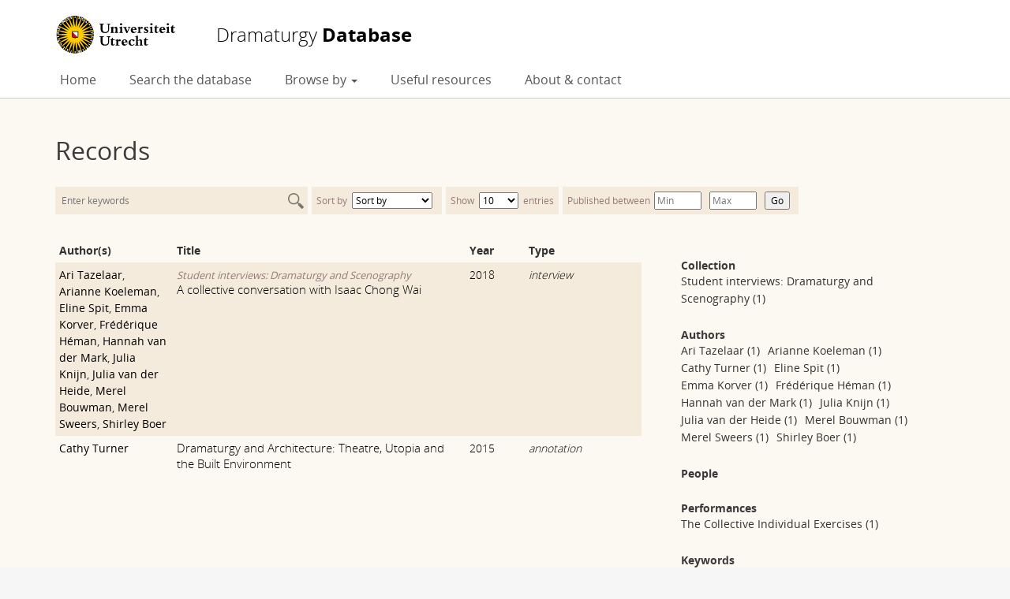

--- FILE ---
content_type: text/html; charset=UTF-8
request_url: https://dramaturgydatabase.hum.uu.nl/record/?fwp_per_page=10&fwp_keywords=public-space
body_size: 9227
content:
<!DOCTYPE html>
<!--[if lt IE 7]><html lang="en-GB" class="no-js lt-ie9 lt-ie8 lt-ie7"> <![endif]-->
<!--[if (IE 7)&!(IEMobile)]><html lang="en-GB" class="no-js lt-ie9 lt-ie8"><![endif]-->
<!--[if (IE 8)&!(IEMobile)]><html lang="en-GB" class="no-js lt-ie9"><![endif]-->
<!--[if gt IE 8]><!--> <html lang="en-GB" class="no-js"><!--<![endif]-->
<head>
<meta charset="UTF-8">
<title>Records | Dramaturgy Database</title>

<base href="">

<meta name="HandheldFriendly" content="True">
<meta name="MobileOptimized" content="320">
<meta name="viewport" content="width=device-width, initial-scale=1"/>




<link rel="apple-touch-icon" href="https://dramaturgydatabase.hum.uu.nl/wp-content/themes/UU2014/images/apple-icon-touch.png">
<link rel="icon" href="https://dramaturgydatabase.hum.uu.nl/wp-content/themes/UU2014/images/favicon.ico">

<!--[if IE]><link rel="shortcut icon" href="https://dramaturgydatabase.hum.uu.nl/wp-content/themes/UU2014/images/favicon.ico">
<![endif]-->




<meta name="msapplication-TileColor" content="#ffcd00">
<meta name="msapplication-TileImage" content="https://dramaturgydatabase.hum.uu.nl/wp-content/themes/UU2014/images/win8-tile-icon.png">

<link rel="profile" href="https://gmpg.org/xfn/11">
<link rel="pingback" href="https://dramaturgydatabase.hum.uu.nl/xmlrpc.php">

<!-- Open Graph Meta Tags for Facebook and LinkedIn Sharing !-->
<meta property="og:title" content="A collective conversation with Isaac Chong Wai"/>
<meta property="og:description" content="Isaac Chong Wai is an artist from Hong Kong. In 2016 he graduated from the MFA in Public Art and New Artistic Strategies at the Bauhaus University in Weimar. Nowadays he is based in Berlin. In his art practice he works with diverse media like live performance, installations, public art, video, photography and multimedia. A recurring theme in his work is the relationship between collectivity and individualism. He received several prizes and scholarships for his work, among which the Burger Collection “Artist Scholarship Program” in 2016. After being on show in other big cities around the world, his project The Collective Individual Exercises was part of the 2018 edition of SPRING Performing Arts Festival in Utrecht. The interview focuses on this project in particular, and the context(s) for making this work. " />
<meta property="og:url" content="https://dramaturgydatabase.hum.uu.nl/record/a-collective-conversation-with-isaac-chong-wai/" />
<meta property="og:image" content="https://dramaturgydatabase-oud.sites.uu.nl/wp-content/uploads/sites/366/2019/06/cropped-170706_ofsee_selectie-1.jpg" />
<meta property="og:type" content="website" />
<meta property="og:site_name" content="Dramaturgy Database" />
<!-- End Open Graph Meta Tags !-->
<meta name="theme-color" content="#fcf8f2"/>


<meta name='robots' content='max-image-preview:large' />
<script type="text/javascript">
/* <![CDATA[ */
window.koko_analytics = {"url":"https:\/\/dramaturgydatabase.hum.uu.nl\/wp-admin\/admin-ajax.php?action=koko_analytics_collect","site_url":"https:\/\/dramaturgydatabase.hum.uu.nl","post_id":0,"path":"\/record\/","method":"cookie","use_cookie":true};
/* ]]> */
</script>
<link rel="alternate" type="application/rss+xml" title="Dramaturgy Database &raquo; Feed" href="https://dramaturgydatabase.hum.uu.nl/feed/" />
<link rel="alternate" type="application/rss+xml" title="Dramaturgy Database &raquo; Comments Feed" href="https://dramaturgydatabase.hum.uu.nl/comments/feed/" />
<link rel="alternate" type="application/rss+xml" title="Dramaturgy Database &raquo; Records Feed" href="https://dramaturgydatabase.hum.uu.nl/record/feed/" />
<link rel='stylesheet' id='formidable-css' href='https://dramaturgydatabase.hum.uu.nl/wp-admin/admin-ajax.php?action=frmpro_css' type='text/css' media='all' />
<link rel='stylesheet' id='wp-block-library-css' href='https://dramaturgydatabase.hum.uu.nl/wp-includes/css/dist/block-library/style.min.css' type='text/css' media='all' />
<link rel='stylesheet' id='agenda-query-css' href='https://dramaturgydatabase.hum.uu.nl/wp-content/plugins/uu-blocks//build/uu-agenda-query.css' type='text/css' media='all' />
<link rel='stylesheet' id='agenda-query-past-css' href='https://dramaturgydatabase.hum.uu.nl/wp-content/plugins/uu-blocks//build/uu-agenda-query-past.css' type='text/css' media='all' />
<style id='classic-theme-styles-inline-css' type='text/css'>
/*! This file is auto-generated */
.wp-block-button__link{color:#fff;background-color:#32373c;border-radius:9999px;box-shadow:none;text-decoration:none;padding:calc(.667em + 2px) calc(1.333em + 2px);font-size:1.125em}.wp-block-file__button{background:#32373c;color:#fff;text-decoration:none}
</style>
<style id='global-styles-inline-css' type='text/css'>
body{--wp--preset--color--black: #000000;--wp--preset--color--cyan-bluish-gray: #abb8c3;--wp--preset--color--white: #ffffff;--wp--preset--color--pale-pink: #f78da7;--wp--preset--color--vivid-red: #cf2e2e;--wp--preset--color--luminous-vivid-orange: #ff6900;--wp--preset--color--luminous-vivid-amber: #fcb900;--wp--preset--color--light-green-cyan: #7bdcb5;--wp--preset--color--vivid-green-cyan: #00d084;--wp--preset--color--pale-cyan-blue: #8ed1fc;--wp--preset--color--vivid-cyan-blue: #0693e3;--wp--preset--color--vivid-purple: #9b51e0;--wp--preset--gradient--vivid-cyan-blue-to-vivid-purple: linear-gradient(135deg,rgba(6,147,227,1) 0%,rgb(155,81,224) 100%);--wp--preset--gradient--light-green-cyan-to-vivid-green-cyan: linear-gradient(135deg,rgb(122,220,180) 0%,rgb(0,208,130) 100%);--wp--preset--gradient--luminous-vivid-amber-to-luminous-vivid-orange: linear-gradient(135deg,rgba(252,185,0,1) 0%,rgba(255,105,0,1) 100%);--wp--preset--gradient--luminous-vivid-orange-to-vivid-red: linear-gradient(135deg,rgba(255,105,0,1) 0%,rgb(207,46,46) 100%);--wp--preset--gradient--very-light-gray-to-cyan-bluish-gray: linear-gradient(135deg,rgb(238,238,238) 0%,rgb(169,184,195) 100%);--wp--preset--gradient--cool-to-warm-spectrum: linear-gradient(135deg,rgb(74,234,220) 0%,rgb(151,120,209) 20%,rgb(207,42,186) 40%,rgb(238,44,130) 60%,rgb(251,105,98) 80%,rgb(254,248,76) 100%);--wp--preset--gradient--blush-light-purple: linear-gradient(135deg,rgb(255,206,236) 0%,rgb(152,150,240) 100%);--wp--preset--gradient--blush-bordeaux: linear-gradient(135deg,rgb(254,205,165) 0%,rgb(254,45,45) 50%,rgb(107,0,62) 100%);--wp--preset--gradient--luminous-dusk: linear-gradient(135deg,rgb(255,203,112) 0%,rgb(199,81,192) 50%,rgb(65,88,208) 100%);--wp--preset--gradient--pale-ocean: linear-gradient(135deg,rgb(255,245,203) 0%,rgb(182,227,212) 50%,rgb(51,167,181) 100%);--wp--preset--gradient--electric-grass: linear-gradient(135deg,rgb(202,248,128) 0%,rgb(113,206,126) 100%);--wp--preset--gradient--midnight: linear-gradient(135deg,rgb(2,3,129) 0%,rgb(40,116,252) 100%);--wp--preset--font-size--small: 13px;--wp--preset--font-size--medium: 20px;--wp--preset--font-size--large: 36px;--wp--preset--font-size--x-large: 42px;--wp--preset--spacing--20: 0.44rem;--wp--preset--spacing--30: 0.67rem;--wp--preset--spacing--40: 1rem;--wp--preset--spacing--50: 1.5rem;--wp--preset--spacing--60: 2.25rem;--wp--preset--spacing--70: 3.38rem;--wp--preset--spacing--80: 5.06rem;--wp--preset--shadow--natural: 6px 6px 9px rgba(0, 0, 0, 0.2);--wp--preset--shadow--deep: 12px 12px 50px rgba(0, 0, 0, 0.4);--wp--preset--shadow--sharp: 6px 6px 0px rgba(0, 0, 0, 0.2);--wp--preset--shadow--outlined: 6px 6px 0px -3px rgba(255, 255, 255, 1), 6px 6px rgba(0, 0, 0, 1);--wp--preset--shadow--crisp: 6px 6px 0px rgba(0, 0, 0, 1);}:where(.is-layout-flex){gap: 0.5em;}:where(.is-layout-grid){gap: 0.5em;}body .is-layout-flex{display: flex;}body .is-layout-flex{flex-wrap: wrap;align-items: center;}body .is-layout-flex > *{margin: 0;}body .is-layout-grid{display: grid;}body .is-layout-grid > *{margin: 0;}:where(.wp-block-columns.is-layout-flex){gap: 2em;}:where(.wp-block-columns.is-layout-grid){gap: 2em;}:where(.wp-block-post-template.is-layout-flex){gap: 1.25em;}:where(.wp-block-post-template.is-layout-grid){gap: 1.25em;}.has-black-color{color: var(--wp--preset--color--black) !important;}.has-cyan-bluish-gray-color{color: var(--wp--preset--color--cyan-bluish-gray) !important;}.has-white-color{color: var(--wp--preset--color--white) !important;}.has-pale-pink-color{color: var(--wp--preset--color--pale-pink) !important;}.has-vivid-red-color{color: var(--wp--preset--color--vivid-red) !important;}.has-luminous-vivid-orange-color{color: var(--wp--preset--color--luminous-vivid-orange) !important;}.has-luminous-vivid-amber-color{color: var(--wp--preset--color--luminous-vivid-amber) !important;}.has-light-green-cyan-color{color: var(--wp--preset--color--light-green-cyan) !important;}.has-vivid-green-cyan-color{color: var(--wp--preset--color--vivid-green-cyan) !important;}.has-pale-cyan-blue-color{color: var(--wp--preset--color--pale-cyan-blue) !important;}.has-vivid-cyan-blue-color{color: var(--wp--preset--color--vivid-cyan-blue) !important;}.has-vivid-purple-color{color: var(--wp--preset--color--vivid-purple) !important;}.has-black-background-color{background-color: var(--wp--preset--color--black) !important;}.has-cyan-bluish-gray-background-color{background-color: var(--wp--preset--color--cyan-bluish-gray) !important;}.has-white-background-color{background-color: var(--wp--preset--color--white) !important;}.has-pale-pink-background-color{background-color: var(--wp--preset--color--pale-pink) !important;}.has-vivid-red-background-color{background-color: var(--wp--preset--color--vivid-red) !important;}.has-luminous-vivid-orange-background-color{background-color: var(--wp--preset--color--luminous-vivid-orange) !important;}.has-luminous-vivid-amber-background-color{background-color: var(--wp--preset--color--luminous-vivid-amber) !important;}.has-light-green-cyan-background-color{background-color: var(--wp--preset--color--light-green-cyan) !important;}.has-vivid-green-cyan-background-color{background-color: var(--wp--preset--color--vivid-green-cyan) !important;}.has-pale-cyan-blue-background-color{background-color: var(--wp--preset--color--pale-cyan-blue) !important;}.has-vivid-cyan-blue-background-color{background-color: var(--wp--preset--color--vivid-cyan-blue) !important;}.has-vivid-purple-background-color{background-color: var(--wp--preset--color--vivid-purple) !important;}.has-black-border-color{border-color: var(--wp--preset--color--black) !important;}.has-cyan-bluish-gray-border-color{border-color: var(--wp--preset--color--cyan-bluish-gray) !important;}.has-white-border-color{border-color: var(--wp--preset--color--white) !important;}.has-pale-pink-border-color{border-color: var(--wp--preset--color--pale-pink) !important;}.has-vivid-red-border-color{border-color: var(--wp--preset--color--vivid-red) !important;}.has-luminous-vivid-orange-border-color{border-color: var(--wp--preset--color--luminous-vivid-orange) !important;}.has-luminous-vivid-amber-border-color{border-color: var(--wp--preset--color--luminous-vivid-amber) !important;}.has-light-green-cyan-border-color{border-color: var(--wp--preset--color--light-green-cyan) !important;}.has-vivid-green-cyan-border-color{border-color: var(--wp--preset--color--vivid-green-cyan) !important;}.has-pale-cyan-blue-border-color{border-color: var(--wp--preset--color--pale-cyan-blue) !important;}.has-vivid-cyan-blue-border-color{border-color: var(--wp--preset--color--vivid-cyan-blue) !important;}.has-vivid-purple-border-color{border-color: var(--wp--preset--color--vivid-purple) !important;}.has-vivid-cyan-blue-to-vivid-purple-gradient-background{background: var(--wp--preset--gradient--vivid-cyan-blue-to-vivid-purple) !important;}.has-light-green-cyan-to-vivid-green-cyan-gradient-background{background: var(--wp--preset--gradient--light-green-cyan-to-vivid-green-cyan) !important;}.has-luminous-vivid-amber-to-luminous-vivid-orange-gradient-background{background: var(--wp--preset--gradient--luminous-vivid-amber-to-luminous-vivid-orange) !important;}.has-luminous-vivid-orange-to-vivid-red-gradient-background{background: var(--wp--preset--gradient--luminous-vivid-orange-to-vivid-red) !important;}.has-very-light-gray-to-cyan-bluish-gray-gradient-background{background: var(--wp--preset--gradient--very-light-gray-to-cyan-bluish-gray) !important;}.has-cool-to-warm-spectrum-gradient-background{background: var(--wp--preset--gradient--cool-to-warm-spectrum) !important;}.has-blush-light-purple-gradient-background{background: var(--wp--preset--gradient--blush-light-purple) !important;}.has-blush-bordeaux-gradient-background{background: var(--wp--preset--gradient--blush-bordeaux) !important;}.has-luminous-dusk-gradient-background{background: var(--wp--preset--gradient--luminous-dusk) !important;}.has-pale-ocean-gradient-background{background: var(--wp--preset--gradient--pale-ocean) !important;}.has-electric-grass-gradient-background{background: var(--wp--preset--gradient--electric-grass) !important;}.has-midnight-gradient-background{background: var(--wp--preset--gradient--midnight) !important;}.has-small-font-size{font-size: var(--wp--preset--font-size--small) !important;}.has-medium-font-size{font-size: var(--wp--preset--font-size--medium) !important;}.has-large-font-size{font-size: var(--wp--preset--font-size--large) !important;}.has-x-large-font-size{font-size: var(--wp--preset--font-size--x-large) !important;}
.wp-block-navigation a:where(:not(.wp-element-button)){color: inherit;}
:where(.wp-block-post-template.is-layout-flex){gap: 1.25em;}:where(.wp-block-post-template.is-layout-grid){gap: 1.25em;}
:where(.wp-block-columns.is-layout-flex){gap: 2em;}:where(.wp-block-columns.is-layout-grid){gap: 2em;}
.wp-block-pullquote{font-size: 1.5em;line-height: 1.6;}
</style>
<link rel='stylesheet' id='frontend-login-css-css' href='https://dramaturgydatabase.hum.uu.nl/wp-content/plugins/uu-global-functions/assets/css/frontend-login.css' type='text/css' media='all' />
<link rel='stylesheet' id='uu-shortcodes-styles-css' href='https://dramaturgydatabase.hum.uu.nl/wp-content/plugins/uu-shortcodes/css/uu-shortcodes.css' type='text/css' media='all' />
<link rel='stylesheet' id='dashicons-css' href='https://dramaturgydatabase.hum.uu.nl/wp-includes/css/dashicons.min.css' type='text/css' media='all' />
<link rel='stylesheet' id='uu2014-stylesheet-css' href='https://dramaturgydatabase.hum.uu.nl/wp-content/themes/UU2014/css/style.css' type='text/css' media='screen' />
<link rel='stylesheet' id='theaterdramaturgiebank-css' href='https://dramaturgydatabase.hum.uu.nl/wp-content/themes/theaterdramaturgiebank/css/style.css' type='text/css' media='all' />
<link rel='stylesheet' id='uu2014-print-stylesheet-css' href='https://dramaturgydatabase.hum.uu.nl/wp-content/themes/UU2014/css/print.css' type='text/css' media='print' />
<!--[if lt IE 9]>
<link rel='stylesheet' id='uu2014-ie-only-css' href='https://dramaturgydatabase.hum.uu.nl/wp-content/themes/theaterdramaturgiebank/css/ie.css' type='text/css' media='all' />
<![endif]-->
<link rel='stylesheet' id='custom-style-css' href='https://dramaturgydatabase.hum.uu.nl/wp-content/themes/UU2014/css/custom.css' type='text/css' media='all' />
<script type="text/javascript" src="https://dramaturgydatabase.hum.uu.nl/wp-content/plugins/uu-global-functions/assets/js/frontend-login.js" id="frontend-login-js-js"></script>
<script type="text/javascript" src="https://dramaturgydatabase.hum.uu.nl/wp-includes/js/jquery/jquery.min.js" id="jquery-core-js"></script>
<script type="text/javascript" src="https://dramaturgydatabase.hum.uu.nl/wp-includes/js/jquery/jquery-migrate.min.js" id="jquery-migrate-js"></script>
<script type="text/javascript" src="https://dramaturgydatabase.hum.uu.nl/wp-content/themes/UU2014/js/modernizr.min.js" id="uu2014-modernizr-js"></script>
<script type="text/javascript" src="https://dramaturgydatabase.hum.uu.nl/wp-content/themes/UU2014/js/respond.min.js" id="uu2014-respondjs-js"></script>
<link rel="https://api.w.org/" href="https://dramaturgydatabase.hum.uu.nl/wp-json/" /><script>document.documentElement.className += " js";</script>
	<style type="text/css">#banner {
			background-image: url(https://dramaturgydatabase-oud.sites.uu.nl/wp-content/uploads/sites/366/2019/06/cropped-170706_ofsee_selectie-1.jpg);
			/*-ms-behavior: url(https://dramaturgydatabase.hum.uu.nl/wp-content/themes/UU2014/includes/backgroundsize.min.htc);*/
		}</style>
</head>

<body data-rsssl=1 class="archive post-type-archive post-type-archive-record" data-spy="scroll" data-target="#sidebarnav">
     
	<div id="page">
		
<div id="brandbar" class="affix-top">
	<div class="container-fluid">

		

			<div class="logodiv">
				


			

							<a href="
									http://www.uu.nl									"><img src="https://dramaturgydatabase.hum.uu.nl/wp-content/themes/UU2014/images/uu-logo.svg" alt="Logo Utrecht University" /></a>
								
				

							<div class="visible-print-block">	
								<h1>Dramaturgy Database</h1>
							</div>	
			</div>

			<div class="blog-name">
				<h1>
					<a href="https://dramaturgydatabase.hum.uu.nl/" rel="home" title="Dramaturgy Database">
						Dramaturgy Database					</a>
				</h1>
			</div>
			<div class="hamburger">
				<button type="button" class="navbar-toggle hidden-print" data-toggle="collapse" data-target="#main-menu-collapse">
	                    <span class="sr-only">Navigation</span>
	                    <span class="icon-bar"></span>
	                    <span class="icon-bar"></span>
	                    <span class="icon-bar"></span>
	            </button>
	        </div>
	</div>
</div>
 
		<a class="skip-link sr-only" href="#content">Skip to content</a>


     
    <nav id="#access" class="navbar navbar-default navbar-inverse">
        <!-- Brand and toggle get grouped for better mobile display -->
        <div class="container-fluid">
            <div class="navbar-header">
                
            </div>
        <div id="main-menu-collapse" class="collapse navbar-collapse"><ul id="menu-main" class="nav navbar-nav"><li id="menu-item-1588" class="first-item menu-item menu-item-type-custom menu-item-object-custom menu-item-1588"><a title="Home" href="/">Home</a></li>
<li id="menu-item-17683" class="menu-item menu-item-type-custom menu-item-object-custom menu-item-17683"><a title="Search the database" href="/record/">Search the database</a></li>
<li id="menu-item-17946" class="menu-item menu-item-type-custom menu-item-object-custom menu-item-has-children menu-item-17946 dropdown"><a title="Browse by" href="#" data-toggle="dropdown" class="dropdown-toggle" aria-haspopup="true">Browse by <span class="caret"></span></a>
<ul role="menu" class=" dropdown-menu">
	<li id="menu-item-17944" class="menu-item menu-item-type-post_type menu-item-object-page menu-item-17944"><a title="Collections" href="https://dramaturgydatabase.hum.uu.nl/collections/">Collections</a></li>
	<li id="menu-item-17948" class="menu-item menu-item-type-post_type menu-item-object-page menu-item-17948"><a title="Keywords" href="https://dramaturgydatabase.hum.uu.nl/keywords/">Keywords</a></li>
	<li id="menu-item-17947" class="menu-item menu-item-type-post_type menu-item-object-page menu-item-17947"><a title="People" href="https://dramaturgydatabase.hum.uu.nl/persons/">People</a></li>
</ul>
</li>
<li id="menu-item-18849" class="menu-item menu-item-type-post_type menu-item-object-page menu-item-18849"><a title="Useful resources" href="https://dramaturgydatabase.hum.uu.nl/useful-resources/">Useful resources</a></li>
<li id="menu-item-3751" class="last-item menu-item menu-item-type-post_type menu-item-object-page menu-item-3751"><a title="About &#038; contact" href="https://dramaturgydatabase.hum.uu.nl/contact/">About &#038; contact</a></li>
</ul></div>    	</div>
    </nav> <!-- #access .navbar -->
    

<div id="content" class="one-col">


<div id="content-wrapper" class="full-width">
	
	<div class="container-fluid">	
				
									<div class="page-title"> 
	    			
	    				<h1>
	    					
							Records						
	    				</h1>     
	    			
	    			</div> 
								</div>


		<div class="container-fluid">			
					<div class="page-content-inner">
	    				

	    			 

	
		<div class="row">

			<div class="col-sm-12">

								
				<div class="filters">
					<div class="facetwp-facet facetwp-facet-search facetwp-type-search" data-name="search" data-type="search"></div>
					<div class="sort">
						Sort by <div class="facetwp-sort"></div>					</div>
					<div class="pagination">
						Show <div class="facetwp-per-page"></div> entries
					</div>
					<div class="year">
						Published between  <div class="facetwp-facet facetwp-facet-year facetwp-type-number_range" data-name="year" data-type="number_range"></div>					</div>
				</div>
			
				<div class="facetwp-pager"></div>			
			</div>
			
			<div class="col-sm-9 col-lg-8">

				
				<div class="facetwp-template"> <!-- Allows facets to be displayed -->
					<div id="records" class="table table-striped">
						<div class="item header">
							<div class="authors">Author(s)</div>
							<div class="title">Title</div>
							<div class="year">Year</div>
							<div class="type">Type</div>
						</div>
					
							<!--fwp-loop-->
								
<div class="item nm">
	<div class="authors">
		<a href="https://dramaturgydatabase.hum.uu.nl/record_author/ari-tazelaar/" rel="tag">Ari Tazelaar</a>, <a href="https://dramaturgydatabase.hum.uu.nl/record_author/arianne-koeleman/" rel="tag">Arianne Koeleman</a>, <a href="https://dramaturgydatabase.hum.uu.nl/record_author/eline-spit/" rel="tag">Eline Spit</a>, <a href="https://dramaturgydatabase.hum.uu.nl/record_author/emma-korver/" rel="tag">Emma Korver</a>, <a href="https://dramaturgydatabase.hum.uu.nl/record_author/frederique-heman/" rel="tag">Frédérique Héman</a>, <a href="https://dramaturgydatabase.hum.uu.nl/record_author/hannah-van-der-mark/" rel="tag">Hannah van der Mark</a>, <a href="https://dramaturgydatabase.hum.uu.nl/record_author/julia-knijn/" rel="tag">Julia Knijn</a>, <a href="https://dramaturgydatabase.hum.uu.nl/record_author/julia-van-der-heide/" rel="tag">Julia van der Heide</a>, <a href="https://dramaturgydatabase.hum.uu.nl/record_author/merel-bouwman/" rel="tag">Merel Bouwman</a>, <a href="https://dramaturgydatabase.hum.uu.nl/record_author/merel-sweers/" rel="tag">Merel Sweers</a>, <a href="https://dramaturgydatabase.hum.uu.nl/record_author/shirley-boer/" rel="tag">Shirley Boer</a>	</div>
	<!-- <div>
		<ul>
					</ul>
	</div> -->
	<div class="title">
		<div class="collection_terms"><a href="https://dramaturgydatabase.hum.uu.nl/collection/student-interviews-dramaturgy-scenography/" rel="tag">Student interviews: Dramaturgy and Scenography</a></div>		<h2 class="record-title">
		<a href="https://dramaturgydatabase.hum.uu.nl/record/a-collective-conversation-with-isaac-chong-wai/">A collective conversation with Isaac Chong Wai</a>
		</h2>
	</div>
	<div class="year"><a href="https://dramaturgydatabase.hum.uu.nl/record/a-collective-conversation-with-isaac-chong-wai/">2018</a></div>
	<div class="type"><a href="https://dramaturgydatabase.hum.uu.nl/record_type/interview/" rel="tag">interview</a></div>
</div>
 
															
<div class="item nm">
	<div class="authors">
		<a href="https://dramaturgydatabase.hum.uu.nl/record_author/cathy-turner/" rel="tag">Cathy Turner</a>	</div>
	<!-- <div>
		<ul>
					</ul>
	</div> -->
	<div class="title">
				<h2 class="record-title">
		<a href="https://dramaturgydatabase.hum.uu.nl/record/dramaturgy-and-architecture-theatre-utopia-and-the-built-environment/">Dramaturgy and Architecture: Theatre, Utopia and the Built Environment</a>
		</h2>
	</div>
	<div class="year"><a href="https://dramaturgydatabase.hum.uu.nl/record/dramaturgy-and-architecture-theatre-utopia-and-the-built-environment/">2015</a></div>
	<div class="type"><a href="https://dramaturgydatabase.hum.uu.nl/record_type/annotation/" rel="tag">annotation</a></div>
</div>
 
												
					</div>
					<div id="records_pager" class="clearfix">
					
						<div class="facetwp-pager"></div>					</div>
				</div>
				
			</div>

			<div class="col-sm-3 col-lg-4 ">
				<div class="record-sidebar">

										
						<div id="custom_html-2" class="widget_text widget-1 first-widget widget widget_custom_html"><div class="textwidget custom-html-widget"><h2>Collection</h2>
<div class="facetwp-facet facetwp-facet-collection facetwp-type-links" data-name="collection" data-type="links"></div>
<h2>Authors</h2>
<div class="facetwp-facet facetwp-facet-author facetwp-type-links" data-name="author" data-type="links"></div>
<h2>People</h2>
<div class="facetwp-facet facetwp-facet-person facetwp-type-links" data-name="person" data-type="links"></div>
<h2>Performances</h2>
<div class="facetwp-facet facetwp-facet-performance facetwp-type-links" data-name="performance" data-type="links"></div>
<h2>Keywords</h2>
<div class="facetwp-facet facetwp-facet-keywords facetwp-type-links" data-name="keywords" data-type="links"></div>
<h2>Type</h2>
<div class="facetwp-facet facetwp-facet-types facetwp-type-links" data-name="types" data-type="links"></div>
<h2>Has full-text?</h2>
<div class="facetwp-facet facetwp-facet-full-text facetwp-type-links" data-name="full-text" data-type="links"></div>
<h2>Year</h2>
<div class="facetwp-facet facetwp-facet-year facetwp-type-number_range" data-name="year" data-type="number_range"></div>
<h2>Language</h2>
<div class="facetwp-facet facetwp-facet-language facetwp-type-links" data-name="language" data-type="links"></div></div></div>			
										
				</div>
			</div>
			
		</div>

	
			  

			</div> <!-- /page-content -->
		</div> <!-- /col-sm-8 /col-sm-12 -->
	


</div> <!-- /container -->
	</div>

  



<footer id="colophon" class="footer hidden-print" role="contentinfo">
	<div id="inner-footer" class="container-fluid clearfix">
		<div class="row">
			<div class="col-sm-6">
				<span class="at-symbol">@</span><p>Do you have any suggestions for texts or materials, or did you encounter a technical problem? <a href="mailto:L.W.GrootNibbelink@uu.nl">Let us know!</a></p>
			</div>
			<div class="col-sm-6 footer-img">
				<a href="http://dig.hum.uu.nl/" target="_blank" rel="noreferrer">
					<img width="100%" alt="Digital Humanities Lab" src="https://dramaturgydatabase.hum.uu.nl/wp-content/themes/theaterdramaturgiebank/images/dighum-logo-zw-transparant.svg">
				</a>
			</div>
		</div>
	</div>
</footer>
  


	<p id="back-top">
        <a href="#top"><i class="fa fa-angle-up"></i></a>
    </p>



<!-- Koko Analytics v2.1.3 - https://www.kokoanalytics.com/ -->
<script type="text/javascript">
/* <![CDATA[ */
!function(){var e=window,r=e.koko_analytics;r.trackPageview=function(e,t){"prerender"==document.visibilityState||/bot|crawl|spider|seo|lighthouse|facebookexternalhit|preview/i.test(navigator.userAgent)||navigator.sendBeacon(r.url,new URLSearchParams({pa:e,po:t,r:0==document.referrer.indexOf(r.site_url)?"":document.referrer,m:r.use_cookie?"c":r.method[0]}))},e.addEventListener("load",function(){r.trackPageview(r.path,r.post_id)})}();
/* ]]> */
</script>

<div class="health-check" style="display:none">Online</div><script type="text/javascript" src="https://dramaturgydatabase.hum.uu.nl/wp-content/plugins/uu-shortcodes/js/uu-shortcodes.js" id="uu-shortcodes-js-js"></script>
<script type="text/javascript" src="https://dramaturgydatabase.hum.uu.nl/wp-content/themes/theaterdramaturgiebank/js/excerpts.js" id="excerpts-js"></script>
<script type="text/javascript" src="https://dramaturgydatabase.hum.uu.nl/wp-content/themes/UU2014/js/bootstrap.min.js" id="bootstrapjs-js"></script>
<script type="text/javascript" src="https://dramaturgydatabase.hum.uu.nl/wp-content/themes/UU2014/js/chosen.jquery.min.js" id="chosen-js-js"></script>
<script type="text/javascript" src="https://dramaturgydatabase.hum.uu.nl/wp-includes/js/imagesloaded.min.js" id="imagesloaded-js"></script>
<script type="text/javascript" src="https://dramaturgydatabase.hum.uu.nl/wp-includes/js/masonry.min.js" id="masonry-js"></script>
<script type="text/javascript" src="https://dramaturgydatabase.hum.uu.nl/wp-content/themes/UU2014/js/scripts.js" id="uu2014-js-js"></script>

<!-- Koko Analytics Pro v2.1.5 - https://www.kokoanalytics.com/ -->
<script type="text/javascript">
/* <![CDATA[ */
(()=>{var e=window,a="koko_analytics";function t(t,n,o){var r;"prerender"==document.visibilityState||/bot|crawl|spider|seo|lighthouse|facebookexternalhit|preview/i.test(navigator.userAgent)||(void 0===o&&"number"==typeof n&&(o=parseFloat(n),n=""),n&&(n=" "+n),(r={e:t,p:n||"",v:parseInt(100*(o||0))}).m=e[a].use_cookie?"c":e[a].method[0],navigator.sendBeacon(e[a].url,new URLSearchParams(r)))}function n(e){var a=e.target,n=0;do{var o=a.className.match(/koko-analytics-event-name=([^ ]+)/);if(o){o=o.pop().replaceAll("+"," ");var r=a.className.match(/koko-analytics-event-param=([^ ]+)/);r=r?r.pop().replaceAll("+"," "):r}}while(n++<3&&a.parentElement);o&&t(o,r)}e[a].trackEvent=t,document.addEventListener("submit",n),document.addEventListener("click",n)})();
/* ]]> */
</script>

<link href="https://dramaturgydatabase.hum.uu.nl/wp-content/plugins/facetwp/assets/css/front.css?ver=4.3.5" rel="stylesheet">
<script src="https://dramaturgydatabase.hum.uu.nl/wp-content/plugins/facetwp/assets/js/dist/front.min.js?ver=4.3.5"></script>
			<script>
			(function($) {
			    FWP.hooks.addAction('facetwp/refresh/links', function($this, facet_name) {
			        var selected_values = [];
			        $this.find('.facetwp-link.checked').each(function() {
			            selected_values.push($(this).attr('data-value'));
			        });
			        FWP.facets[facet_name] = selected_values;
			    });

			    FWP.hooks.addFilter('facetwp/selections/links', function(output, params) {
			        var choices = [];
			        $.each(params.selected_values, function(idx, val) {
			            var choice = params.el.find('.facetwp-link[data-value="' + val + '"]').clone();
			            choice.find('.facetwp-counter').remove();
			            choices.push({
			                value: val,
			                label: choice.text()
			            });
			        });
			        return choices;
			    });

			    $(document).on('click', '.facetwp-type-links .facetwp-link:not(.disabled)', function() {
			        $(this).toggleClass('checked');
			        FWP.autoload();
			    });
			})(jQuery);
			</script>
<script>
window.FWP_JSON = {"prefix":"fwp_","no_results_text":"No results found","ajaxurl":"https:\/\/dramaturgydatabase.hum.uu.nl\/wp-json\/facetwp\/v1\/refresh","nonce":"1cd8c20ad0","preload_data":{"facets":{"search":"<span class=\"facetwp-input-wrap\"><i class=\"facetwp-icon\"><\/i><input type=\"text\" class=\"facetwp-search\" value=\"\" placeholder=\"Enter keywords\" autocomplete=\"off\" \/><\/span>","year":"<input type=\"text\" class=\"facetwp-number facetwp-number-min\" value=\"\" placeholder=\"Min\" \/><input type=\"text\" class=\"facetwp-number facetwp-number-max\" value=\"\" placeholder=\"Max\" \/><input type=\"button\" class=\"facetwp-submit\" value=\"Go\" \/>","collection":"<div class=\"facetwp-link\" data-value=\"student-interviews-dramaturgy-scenography\"><span class=\"reset_facet\">x<\/span>Student interviews: Dramaturgy and Scenography <span class=\"facetwp-counter\">(1)<\/span><\/div>","author":"<div class=\"facetwp-link\" data-value=\"ari-tazelaar\"><span class=\"reset_facet\">x<\/span>Ari Tazelaar <span class=\"facetwp-counter\">(1)<\/span><\/div><div class=\"facetwp-link\" data-value=\"arianne-koeleman\"><span class=\"reset_facet\">x<\/span>Arianne Koeleman <span class=\"facetwp-counter\">(1)<\/span><\/div><div class=\"facetwp-link\" data-value=\"cathy-turner\"><span class=\"reset_facet\">x<\/span>Cathy Turner <span class=\"facetwp-counter\">(1)<\/span><\/div><div class=\"facetwp-link\" data-value=\"eline-spit\"><span class=\"reset_facet\">x<\/span>Eline Spit <span class=\"facetwp-counter\">(1)<\/span><\/div><div class=\"facetwp-link\" data-value=\"emma-korver\"><span class=\"reset_facet\">x<\/span>Emma Korver <span class=\"facetwp-counter\">(1)<\/span><\/div><div class=\"facetwp-link\" data-value=\"frederique-heman\"><span class=\"reset_facet\">x<\/span>Fr\u00e9d\u00e9rique H\u00e9man <span class=\"facetwp-counter\">(1)<\/span><\/div><div class=\"facetwp-link\" data-value=\"hannah-van-der-mark\"><span class=\"reset_facet\">x<\/span>Hannah van der Mark <span class=\"facetwp-counter\">(1)<\/span><\/div><div class=\"facetwp-link\" data-value=\"julia-knijn\"><span class=\"reset_facet\">x<\/span>Julia Knijn <span class=\"facetwp-counter\">(1)<\/span><\/div><div class=\"facetwp-link\" data-value=\"julia-van-der-heide\"><span class=\"reset_facet\">x<\/span>Julia van der Heide <span class=\"facetwp-counter\">(1)<\/span><\/div><div class=\"facetwp-link\" data-value=\"merel-bouwman\"><span class=\"reset_facet\">x<\/span>Merel Bouwman <span class=\"facetwp-counter\">(1)<\/span><\/div><div class=\"facetwp-link\" data-value=\"merel-sweers\"><span class=\"reset_facet\">x<\/span>Merel Sweers <span class=\"facetwp-counter\">(1)<\/span><\/div><div class=\"facetwp-link\" data-value=\"shirley-boer\"><span class=\"reset_facet\">x<\/span>Shirley Boer <span class=\"facetwp-counter\">(1)<\/span><\/div>","person":"","performance":"<div class=\"facetwp-link\" data-value=\"the-collective-individual-exercises\"><span class=\"reset_facet\">x<\/span>The Collective Individual Exercises <span class=\"facetwp-counter\">(1)<\/span><\/div>","keywords":"<div class=\"facetwp-link checked\" data-value=\"public-space\"><span class=\"reset_facet\">x<\/span>public space <span class=\"facetwp-counter\">(2)<\/span><\/div><div class=\"facetwp-link\" data-value=\"architecture\"><span class=\"reset_facet\">x<\/span>Architecture <span class=\"facetwp-counter\">(1)<\/span><\/div><div class=\"facetwp-link\" data-value=\"expanded-dramaturgy\"><span class=\"reset_facet\">x<\/span>expanded dramaturgy <span class=\"facetwp-counter\">(1)<\/span><\/div><div class=\"facetwp-link\" data-value=\"performance-art\"><span class=\"reset_facet\">x<\/span>performance art <span class=\"facetwp-counter\">(1)<\/span><\/div>","types":"<div class=\"facetwp-link\" data-value=\"annotation\"><span class=\"reset_facet\">x<\/span>annotation <span class=\"facetwp-counter\">(1)<\/span><\/div><div class=\"facetwp-link\" data-value=\"interview\"><span class=\"reset_facet\">x<\/span>interview <span class=\"facetwp-counter\">(1)<\/span><\/div>","full-text":"<div class=\"facetwp-link\" data-value=\"1\"><span class=\"reset_facet\">x<\/span>Yes <span class=\"facetwp-counter\">(2)<\/span><\/div>","language":"<div class=\"facetwp-link\" data-value=\"english\"><span class=\"reset_facet\">x<\/span>English <span class=\"facetwp-counter\">(2)<\/span><\/div>"},"template":"","settings":{"debug":{"query_args":{"post_type":"record","error":"","m":"","p":0,"post_parent":"","subpost":"","subpost_id":"","attachment":"","attachment_id":0,"name":"","pagename":"","page_id":0,"second":"","minute":"","hour":"","day":0,"monthnum":0,"year":0,"w":0,"category_name":"","tag":"","cat":"","tag_id":"","author":"","author_name":"","feed":"","tb":"","paged":1,"meta_key":"","meta_value":"","preview":"","s":null,"sentence":"","title":"","fields":"","menu_order":"","embed":"","category__in":[],"category__not_in":[],"category__and":[],"post__in":[18395,16335],"post__not_in":[],"post_name__in":[],"tag__in":[],"tag__not_in":[],"tag__and":[],"tag_slug__in":[],"tag_slug__and":[],"post_parent__in":[],"post_parent__not_in":[],"author__in":[],"author__not_in":[],"search_columns":[],"facetwp":true,"posts_per_page":10,"post__in_count":2},"sql":"SELECT SQL_CALC_FOUND_ROWS  wpms_366_posts.ID\n\t\t\t\t\t FROM wpms_366_posts \n\t\t\t\t\t WHERE 1=1  AND wpms_366_posts.ID IN (18395,16335) AND ((wpms_366_posts.post_type = 'record' AND (wpms_366_posts.post_status = 'publish' OR wpms_366_posts.post_status = 'acf-disabled')))\n\t\t\t\t\t \n\t\t\t\t\t ORDER BY wpms_366_posts.post_date DESC\n\t\t\t\t\t LIMIT 0, 10","facets":{"search":{"enable_relevance":"yes","label":"Search","name":"search","type":"search","search_engine":"relevanssi","placeholder":"","source":"","auto_refresh":"yes","operator":"or","selected_values":""},"year":{"label":"Year","name":"year","type":"number_range","source":"acf\/field_5811bbe6e2ca4","source_other":"","compare_type":"","operator":"or","selected_values":[]},"collection":{"label":"Collection","name":"collection","type":"links","source":"tax\/collection","count":"20","operator":"or","selected_values":[]},"author":{"label":"Author","name":"author","type":"links","source":"tax\/record_author","count":"20","operator":"or","selected_values":[]},"person":{"label":"Person","name":"person","type":"links","source":"tax\/person","count":"20","operator":"or","selected_values":[]},"performance":{"label":"Performance","name":"performance","type":"links","source":"acf\/field_5811bc3be2ca8\/field_5811bc57e2ca9","count":"10","operator":"or","selected_values":[]},"keywords":{"label":"Keywords","name":"keywords","type":"links","source":"tax\/post_tag","count":"10","operator":"or","selected_values":["public-space"]},"types":{"name":"types","label":"Types","type":"links","source":"tax\/record_type","count":"10","operator":"or","selected_values":[]},"full-text":{"label":"Has full-text?","name":"full-text","type":"links","source":"acf\/field_58359eba174dc","count":"10","operator":"or","selected_values":[]},"language":{"label":"Language","name":"language","type":"links","source":"acf\/field_5811bc00e2ca5\/field_5811bc8be2caa","count":"10","operator":"or","selected_values":[]}},"template":{"name":"wp"},"settings":{"thousands_separator":",","decimal_separator":".","prefix":"fwp_","load_jquery":"no","loading_animation":"","debug_mode":"on","term_permalink":"slug","enable_indexer":"yes"},"last_indexed":"7 years","row_counts":{"author":620,"collection":162,"full-text":142,"keywords":879,"language":421,"performance":198,"person":1102,"types":416,"year":406},"hooks_used":{"facetwp_facet_types":["wp-content\/themes\/theaterdramaturgiebank\/libraries\/facetwp-links.php:8"],"facetwp_per_page_options":["wp-content\/themes\/theaterdramaturgiebank\/functions.php:180"],"pre_get_posts":["wp-content\/themes\/UU2014\/includes\/base-functions.php:200"]},"post_types":["page","post","record"]},"pager":{"page":1,"per_page":10,"total_rows":2,"total_rows_unfiltered":419,"total_pages":1},"num_choices":{"collection":1,"author":12,"person":0,"performance":1,"keywords":4,"types":2,"full-text":1,"language":1},"labels":{"search":"Search","year":"Year","collection":"Collection","author":"Author","person":"Person","performance":"Performance","keywords":"Keywords","types":"Types","full-text":"Has full-text?","language":"Language"},"search":{"auto_refresh":"yes"},"year":{"fields":"both"}},"pager":"<div class=\"facetwp-pager\"><\/div>","per_page":"<select class=\"facetwp-per-page-select\"><option value=\"\">Per page<\/option><option value=\"10\" selected>10<\/option><option value=\"25\">25<\/option><option value=\"50\">50<\/option><\/select>","sort":"<select class=\"facetwp-sort-select\"><option value=\"default\">Sort by<\/option><option value=\"title_asc\">Title (A-Z)<\/option><option value=\"title_desc\">Title (Z-A)<\/option><option value=\"date_desc\">Date (Newest)<\/option><option value=\"date_asc\">Date (Oldest)<\/option><\/select>"}};
window.FWP_HTTP = {"get":{"fwp_per_page":"10","fwp_keywords":"public-space"},"uri":"record","url_vars":{"keywords":["public-space"],"per_page":"10"}};
</script>

</div> <!-- /#page -->

</body>
</html>

--- FILE ---
content_type: text/css
request_url: https://dramaturgydatabase.hum.uu.nl/wp-content/themes/theaterdramaturgiebank/css/style.css
body_size: 5821
content:
@charset "UTF-8";
/*
Theme Name: TheaterDramaturgie.Bank
Theme URI: https://github.com/UUDigitalHumanitieslab/theaterdramaturgiebank
Author: Martijn van der Klis, Digital Humanities lab
Author URI: http://dig.hum.uu.nl/
Description: uu2014 childtheme for theaterdramaturgiebank.sites.uu.nl
template: UU2014
Version: 1.0-wpcom
Text Domain: uu2014
Domain Path: /languages/
*/
/* line 1, ../scss/parts/_layout.scss */
#page {
  background-color: #FCF8F2;
  position: relative; }

/* line 6, ../scss/parts/_layout.scss */
.col-xs-1, .col-sm-1, .col-md-1, .col-lg-1, .col-xs-2, .col-sm-2, .col-md-2, .col-lg-2, .col-xs-3, .col-sm-3, .col-md-3, .col-lg-3, .col-xs-4, .col-sm-4, .col-md-4, .col-lg-4, .col-xs-5, .col-sm-5, .col-md-5, .col-lg-5, .col-xs-6, .col-sm-6, .col-md-6, .col-lg-6, .col-xs-7, .col-sm-7, .col-md-7, .col-lg-7, .col-xs-8, .col-sm-8, .col-md-8, .col-lg-8, .col-xs-9, .col-sm-9, .col-md-9, .col-lg-9, .col-xs-10, .col-sm-10, .col-md-10, .col-lg-10, .col-xs-11, .col-sm-11, .col-md-11, .col-lg-11, .col-xs-12, .col-sm-12, .col-md-12, .col-lg-12 {
  padding-left: 25px;
  padding-right: 25px; }

/* line 13, ../scss/parts/_layout.scss */
.container {
  padding-left: 25px;
  padding-right: 25px; }

/* line 20, ../scss/parts/_layout.scss */
.row {
  margin-left: -25px;
  margin-right: -25px; }

@media (max-width: 420px) {
  /* line 33, ../scss/parts/_layout.scss */
  .nm {
    margin-left: -25px;
    margin-right: -25px;
    padding-left: 25px;
    padding-right: 25px; } }

/* line 43, ../scss/parts/_layout.scss */
.home #content-wrapper {
  padding: 0 0 25px 0;
  position: relative;
  background-color: rgba(244, 235, 221, 0.6); }
  @media (min-width: 1200px) {
    /* line 43, ../scss/parts/_layout.scss */
    .home #content-wrapper {
      width: 430px;
      left: 111px;
      position: absolute;
      top: 13vw; }
      /* line 52, ../scss/parts/_layout.scss */
      .home #content-wrapper .blog-name.homepage h1 {
        position: initial; }
      /* line 55, ../scss/parts/_layout.scss */
      .home #content-wrapper .page-content-inner {
        padding-top: 0; }
      /* line 58, ../scss/parts/_layout.scss */
      .home #content-wrapper .blog-name.homepage {
        display: block;
        padding-left: 12px; }
      /* line 62, ../scss/parts/_layout.scss */
      .home #content-wrapper .blog-name.homepage h1 {
        padding: 0;
        background-color: transparent; }
      /* line 66, ../scss/parts/_layout.scss */
      .home #content-wrapper .page-content-inner {
        padding: 0; } }

/* line 76, ../scss/parts/_layout.scss */
.full-width .page-content-inner {
  float: none; }

/* line 1, ../scss/parts/_typography.scss */
.page-content, .page-content-inner, .mce-content-body {
  font-family: "Open Sans", "Frutiger", Helvetica, Arial, sans-serif; }
  @media (max-width: 420px) {
    /* line 1, ../scss/parts/_typography.scss */
    .page-content, .page-content-inner, .mce-content-body {
      font-size: 16px; } }

/* line 9, ../scss/parts/_typography.scss */
h2, h3 {
  font-weight: normal;
  margin: 1em 0 0.5em 0;
  line-height: normal; }

/* line 16, ../scss/parts/_typography.scss */
h2, .entry-content h2 {
  font-size: 24px;
  font-weight: 700; }
  @media (max-width: 768px) {
    /* line 16, ../scss/parts/_typography.scss */
    h2, .entry-content h2 {
      font-size: 24px;
      margin-bottom: 0.5em; } }

/* line 25, ../scss/parts/_typography.scss */
h3 {
  font-size: 16px; }

/* line 29, ../scss/parts/_typography.scss */
p, ol, ul {
  line-height: normal; }

/* line 34, ../scss/parts/_typography.scss */
hr {
  margin: 1.429em 0;
  border: 0;
  border-top: 1px solid #ccc;
  border-bottom: 0; }

/* line 41, ../scss/parts/_typography.scss */
a, a:visited, article a, article a:visited {
  color: #977A79;
  text-decoration: none; }

/* line 45, ../scss/parts/_typography.scss */
a:hover, article a:hover {
  text-decoration: underline; }

/**
 * Overriding the defaults for the home blog h2 using the settings above
 */
/* line 52, ../scss/parts/_typography.scss */
.home-blog h2 {
  /*font-weight: bold;*/
  margin: .5em 0 .5em 0;
  line-height: normal;
  font-size: 24px; }

/* line 59, ../scss/parts/_typography.scss */
.button {
  background-color: #F4EBDD;
  padding: 4px 50px;
  margin: 1em 0;
  transition: color 0.5s ease 0s;
  display: table; }
  @media (max-width: 768px) {
    /* line 59, ../scss/parts/_typography.scss */
    .button {
      margin: 25px auto; } }
  /* line 69, ../scss/parts/_typography.scss */
  .home .button {
    margin: 25px auto; }
  /* line 72, ../scss/parts/_typography.scss */
  .buttons .button {
    display: inline-block;
    margin-right: 10px; }

/* line 78, ../scss/parts/_typography.scss */
.button.icon {
  transition: color 0.5s ease 0s; }
  /* line 80, ../scss/parts/_typography.scss */
  .button.icon:hover {
    background-color: black;
    color: #ffcd00; }

/**
 * Specifics for record table:
 * - Smaller font size and no top margin
 * - Grey background for odd rows
 * - Somewhat bigger header font size and left alignment
 * - No list styling
 * - No underline for links
 */
/* line 10, ../scss/parts/_archive.scss */
#records {
  font-size: 14px;
  margin-top: 0px; }
  /* line 14, ../scss/parts/_archive.scss */
  #records .item {
    display: flex;
    line-height: 150%; }
    /* line 18, ../scss/parts/_archive.scss */
    #records .item:nth-child(even) {
      background-color: #F4EBDD; }
    /* line 21, ../scss/parts/_archive.scss */
    #records .item div {
      padding: 5px; }
    /* line 24, ../scss/parts/_archive.scss */
    #records .item .authors {
      flex-basis: 20%; }
    /* line 27, ../scss/parts/_archive.scss */
    #records .item .title {
      flex-basis: 50%; }
      /* line 29, ../scss/parts/_archive.scss */
      #records .item .title h2 {
        font-weight: 300;
        font-size: 15px; }
    /* line 35, ../scss/parts/_archive.scss */
    #records .item .year {
      flex-basis: 10%;
      font-weight: 300; }
    /* line 39, ../scss/parts/_archive.scss */
    #records .item .type {
      flex-basis: 20%;
      font-weight: 300;
      font-style: italic; }
    /* line 44, ../scss/parts/_archive.scss */
    #records .item a {
      color: black; }
    /* line 47, ../scss/parts/_archive.scss */
    #records .item .collection_terms {
      padding: 0; }
      /* line 49, ../scss/parts/_archive.scss */
      #records .item .collection_terms a {
        font-size: 13px;
        color: #977A79; }
    @media (max-width: 420px) {
      /* line 14, ../scss/parts/_archive.scss */
      #records .item {
        font-size: 12px;
        font-weight: 400;
        display: block;
        padding-top: 10px;
        padding-bottom: 10px;
        position: relative; }
        /* line 62, ../scss/parts/_archive.scss */
        #records .item .year {
          position: absolute;
          top: 10px;
          right: 25px; }
          /* line 66, ../scss/parts/_archive.scss */
          #records .item .year a {
            color: #977A79; }
        /* line 70, ../scss/parts/_archive.scss */
        #records .item div {
          padding: 0; }
        /* line 74, ../scss/parts/_archive.scss */
        #records .item .type a {
          color: #977A79; }
        /* line 78, ../scss/parts/_archive.scss */
        #records .item .title h2 {
          font-size: 12px; } }
  /* line 84, ../scss/parts/_archive.scss */
  #records .header.item {
    background-color: transparent;
    font-weight: bold; }
    /* line 88, ../scss/parts/_archive.scss */
    #records .header.item .type, #records .header.item .year {
      font-weight: bold;
      font-style: normal; }
    @media (max-width: 420px) {
      /* line 84, ../scss/parts/_archive.scss */
      #records .header.item {
        display: none; } }

/**
 * Margin for the record/collection/person image.
 */
/* line 104, ../scss/parts/_archive.scss */
.record-image, .collection-image, .person-image {
  margin-right: 10px; }

/**
 * Specifics for record sidebar: 
 * - Underlined headers in details
 * - Smaller text in details
 * - Anchors not underlined
 */
/**
 * Small margin below buttons and not displaying the less-button upfront
 */
/* line 119, ../scss/parts/_archive.scss */
.buttons {
  margin-bottom: 1em; }
  /* line 122, ../scss/parts/_archive.scss */
  .buttons .less-button {
    display: none; }

/**
 * Mimicking the UU-pager behavior:
 * - Display pagination as blocks
 * - Active page is yellow
 * - Don't display number of pages
 * - Sorting inline
 */
/* line 135, ../scss/parts/_archive.scss */
#records_pager {
  text-align: left;
  font-size: 14px;
  margin-top: 10px; }

/* line 142, ../scss/parts/_archive.scss */
.facetwp-pager {
  margin-bottom: 25px; }
  /* line 144, ../scss/parts/_archive.scss */
  .facetwp-pager .facetwp-page {
    font-family: "Open Sans", "Frutiger", Helvetica, Arial, sans-serif;
    background: #F4EBDD;
    color: #977A79;
    display: inline-block;
    height: 40px;
    width: 40px;
    line-height: 40px;
    text-decoration: none;
    margin: 0 10px 0 0;
    text-align: center; }
    /* line 155, ../scss/parts/_archive.scss */
    .facetwp-pager .facetwp-page:hover {
      background: #BCA9A1; }
  /* line 160, ../scss/parts/_archive.scss */
  .facetwp-pager .facetwp-page.active {
    background-color: #ffcd00;
    color: black; }
  /* line 165, ../scss/parts/_archive.scss */
  .facetwp-pager .facetwp-page.first-page, .facetwp-pager .facetwp-page.last-page {
    background-color: #bbbbbb;
    color: white; }
  /* line 170, ../scss/parts/_archive.scss */
  .facetwp-pager .facetwp-pager-label {
    display: none; }
  @media (max-width: 420px) {
    /* line 142, ../scss/parts/_archive.scss */
    .facetwp-pager {
      margin-bottom: 40px; } }

/**
 * Display the sort and per page options div inline
 */
/**
 * Small width for per page option select box
 */
/* line 191, ../scss/parts/_archive.scss */
.facetwp-per-page-select {
  width: 50px; }

/**
 * Smaller font size for facets, normal line-height and less margin
 */
/* line 198, ../scss/parts/_archive.scss */
.facetwp-facet {
  display: inline;
  font-size: 14px;
  line-height: normal;
  /**
   * Toggles in italic
   */
  /**
   * Smaller inputs for number range facets
   */ }
  /* line 207, ../scss/parts/_archive.scss */
  .facetwp-facet input.facetwp-search {
    margin: 0;
    padding-right: 30px;
    min-width: 240px;
    border: 0;
    background-color: #F4EBDD; }
    @media (max-width: 420px) {
      /* line 207, ../scss/parts/_archive.scss */
      .facetwp-facet input.facetwp-search {
        margin-bottom: 10px !important;
        display: block;
        line-height: 30px; } }
  /* line 228, ../scss/parts/_archive.scss */
  .facetwp-facet .facetwp-toggle {
    font-style: italic; }
  /* line 232, ../scss/parts/_archive.scss */
  .facetwp-facet .facetwp-facet-search {
    margin-bottom: 0 !important; }
  /* line 235, ../scss/parts/_archive.scss */
  .facetwp-facet .facetwp-search {
    padding: 9px 28px 9px 8px;
    width: 320px; }
  /* line 246, ../scss/parts/_archive.scss */
  .facetwp-facet.facetwp-type-number_range .facetwp-number {
    width: 60px;
    margin: 0px 10px 0px 0px; }
  /* line 251, ../scss/parts/_archive.scss */
  .facetwp-facet.facetwp-facet-year {
    margin-left: 5px; }

/* line 257, ../scss/parts/_archive.scss */
.filters {
  display: flex;
  margin-bottom: 30px; }
  /* line 260, ../scss/parts/_archive.scss */
  .filters .sort, .filters .pagination, .filters .year {
    display: flex;
    align-items: center;
    background: #F4EBDD;
    padding: 0 6px;
    margin-right: 5px;
    font-size: 12px;
    color: #977A79; }
    /* line 268, ../scss/parts/_archive.scss */
    .filters .sort a, .filters .pagination a, .filters .year a {
      color: #977A79; }
    /* line 271, ../scss/parts/_archive.scss */
    .filters .sort select, .filters .pagination select, .filters .year select {
      margin: 0 0.5em; }
    @media (max-width: 420px) {
      /* line 260, ../scss/parts/_archive.scss */
      .filters .sort, .filters .pagination, .filters .year {
        margin-bottom: 10px;
        padding: 10px; } }
  /* line 280, ../scss/parts/_archive.scss */
  .filters .facetwp-facet {
    font-size: 12px;
    margin-right: 5px;
    margin-bottom: 0 !important; }
  @media (max-width: 420px) {
    /* line 257, ../scss/parts/_archive.scss */
    .filters {
      display: block; } }

/* line 291, ../scss/parts/_archive.scss */
.facetwp-type-links {
  line-height: 160%; }
  /* line 293, ../scss/parts/_archive.scss */
  .facetwp-type-links .facetwp-link {
    float: left;
    margin-right: 10px; }
    /* line 297, ../scss/parts/_archive.scss */
    .facetwp-type-links .facetwp-link:hover {
      text-decoration: underline;
      cursor: pointer; }

/* line 304, ../scss/parts/_archive.scss */
.facetwp-facet-keywords, .facetwp-facet-types, .facetwp-facet-full-text {
  text-transform: lowercase; }

/* line 308, ../scss/parts/_archive.scss */
.reset_facet {
  display: none; }

/* line 313, ../scss/parts/_archive.scss */
.checked .reset_facet {
  display: inline-block;
  margin-right: 10px; }

/* line 321, ../scss/parts/_archive.scss */
.collection_terms a {
  font-size: 16px;
  font-style: italic;
  text-decoration: none; }

/* line 327, ../scss/parts/_archive.scss */
.collection-item {
  margin-bottom: 15px; }

/* line 1, ../scss/parts/_single.scss */
#content.one-col, #content.one-col .row-offcanvas, #content.one-col #content-wrapper {
  background: #FCF8F2; }

@media (min-width: 1200px) {
  /* line 6, ../scss/parts/_single.scss */
  .home #content.one-col #content-wrapper {
    background-color: rgba(244, 235, 221, 0.8); } }

/* line 13, ../scss/parts/_single.scss */
.single h2 {
  margin-bottom: 0;
  font-size: 14px;
  text-decoration: none;
  font-weight: bold; }
/* line 19, ../scss/parts/_single.scss */
.single .excerpt {
  font-family: "Open Sans", "Frutiger", Helvetica, Arial, sans-serif;
  font-size: 18px; }
/* line 24, ../scss/parts/_single.scss */
.single .bibliography {
  font-size: 14px;
  position: relative;
  padding: 25px;
  background-color: #F4EBDD; }
  @media (max-width: 420px) {
    /* line 24, ../scss/parts/_single.scss */
    .single .bibliography {
      margin-left: -25px;
      margin-right: -25px; } }
  /* line 34, ../scss/parts/_single.scss */
  .single .bibliography:before {
    content: "“";
    position: absolute;
    top: 6px;
    font-size: 70px;
    left: 10px;
    color: #977A79;
    font-family: 'Georgia', serif; }
/* line 44, ../scss/parts/_single.scss */
.single .images img {
  max-width: 100%;
  margin-bottom: 23px; }
/* line 48, ../scss/parts/_single.scss */
.single .button.icon:after {
  content: "";
  font-size: 10px; }
/* line 52, ../scss/parts/_single.scss */
.single .button.less-button.icon:after {
  content: "";
  font-size: 10px; }
/* line 56, ../scss/parts/_single.scss */
.single .page-title {
  display: none; }

/* line 62, ../scss/parts/_single.scss */
.record-main h2 {
  font-size: 26px;
  text-decoration: none;
  font-weight: 400;
  margin: 0; }
  @media (max-width: 420px) {
    /* line 62, ../scss/parts/_single.scss */
    .record-main h2 {
      margin-top: 25px; } }
/* line 73, ../scss/parts/_single.scss */
.record-main .record_authors {
  margin-bottom: 1em; }

/* line 78, ../scss/parts/_single.scss */
.record-title {
  font-size: 17px;
  margin-top: -3px; }
  /* line 82, ../scss/parts/_single.scss */
  .record-title a {
    text-decoration: none;
    line-height: 110%; }

/* line 88, ../scss/parts/_single.scss */
.record-sidebar {
  font-size: 14px;
  background-color: #F4EBDD;
  padding: 25px;
  margin-bottom: 25px;
  margin-left: -25px; }
  /* line 94, ../scss/parts/_single.scss */
  .record-sidebar h2 {
    margin-top: 0;
    margin-bottom: 0;
    font-size: 14px;
    text-decoration: none;
    font-weight: bold;
    clear: both; }
  /* line 104, ../scss/parts/_single.scss */
  .record-sidebar .record-content {
    line-height: normal; }
    /* line 107, ../scss/parts/_single.scss */
    .record-sidebar .record-content a {
      text-decoration: none; }
  /* line 111, ../scss/parts/_single.scss */
  .record-sidebar .facetwp-facet {
    display: block;
    margin-bottom: 25px; }
    /* line 32, ../scss/style.scss */
    .record-sidebar .facetwp-facet:after {
      content: "";
      display: table;
      clear: both; }
  @media (max-width: 420px) {
    /* line 88, ../scss/parts/_single.scss */
    .record-sidebar {
      padding: 25px;
      background-color: transparent; }
      /* line 119, ../scss/parts/_single.scss */
      .record-sidebar h2 {
        margin-top: 1em; } }
  @media (min-width: 1024px) {
    /* line 88, ../scss/parts/_single.scss */
    .record-sidebar {
      background-color: transparent; } }

@media (max-width: 420px) {
  /* line 128, ../scss/parts/_single.scss */
  .single .record-sidebar {
    padding: 0; } }

/* line 135, ../scss/parts/_single.scss */
#content .full-width .page-title h1 {
  padding: 0; }

/* line 139, ../scss/parts/_single.scss */
#content .page-title h1 {
  background: transparent;
  font-weight: 500;
  padding: 0;
  min-height: 0;
  line-height: 100%; }
  @media (max-width: 768px) {
    /* line 139, ../scss/parts/_single.scss */
    #content .page-title h1 {
      font-size: 30px; } }

/* line 152, ../scss/parts/_single.scss */
.page-title {
  padding-top: 50px; }

/* line 156, ../scss/parts/_single.scss */
.uu-inline-footnote-content {
  border-left: 3px solid #ffffff;
  display: block;
  padding: 0 0 0 10px;
  margin: 1em 0; }

/* line 1, ../scss/parts/_header.scss */
.header-image {
  position: relative; }

/* line 5, ../scss/parts/_header.scss */
.banner-widget-area {
  position: absolute;
  top: inherit;
  left: 0;
  right: 0;
  bottom: 0;
  z-index: 500;
  background-color: rgba(0, 0, 0, 0.4);
  min-height: inherit;
  line-height: 150%; }

/* line 17, ../scss/parts/_header.scss */
.banner-widget-area .textwidget {
  color: #fff;
  font-family: "open sans",serif;
  font-size: 14px;
  margin: 50px 0 0;
  text-shadow: 0 0;
  width: 100%; }

/* line 29, ../scss/parts/_header.scss */
#brandbar {
  background: #FFFFFF;
  border-bottom: 0;
  height: inherit;
  overflow: hidden;
  padding-top: 10px;
  position: relative;
  min-height: 70px; }
  /* line 37, ../scss/parts/_header.scss */
  #brandbar .container-fluid {
    display: flex;
    align-items: center; }
  /* line 42, ../scss/parts/_header.scss */
  #brandbar .blog-name {
    margin-left: 25px; }
    /* line 46, ../scss/parts/_header.scss */
    #brandbar .blog-name h1 {
      margin: 0;
      padding: 0;
      line-height: 100%;
      display: flex; }
      /* line 51, ../scss/parts/_header.scss */
      #brandbar .blog-name h1 a {
        font-size: 24px;
        line-height: 100%;
        font-weight: bold;
        color: black; }
        /* line 56, ../scss/parts/_header.scss */
        #brandbar .blog-name h1 a .first-word {
          font-weight: 300;
          font-size: 24px; }
      /* line 61, ../scss/parts/_header.scss */
      #brandbar .blog-name h1 br {
        display: none; }
  /* line 66, ../scss/parts/_header.scss */
  #brandbar .logodiv {
    padding-bottom: 10px;
    padding-top: 10px;
    width: auto;
    display: table;
    margin: 0; }

/* line 77, ../scss/parts/_header.scss */
.hamburger {
  position: absolute;
  top: 16px;
  right: 9px; }

/**
 * Give colophon a static position and grey background, no padding for footer image
 */
/* line 6, ../scss/parts/_footer.scss */
#colophon {
  margin: 0 auto;
  color: black;
  background-color: #F4EBDD;
  padding: 25px;
  font-weight: 300; }
  /* line 14, ../scss/parts/_footer.scss */
  #colophon .footer-img {
    padding: 0px;
    text-align: right; }
    /* line 17, ../scss/parts/_footer.scss */
    #colophon .footer-img img {
      max-width: 300px; }
  /* line 21, ../scss/parts/_footer.scss */
  #colophon .at-symbol {
    font-size: 70px;
    display: block;
    float: left;
    color: #977A79;
    font-weight: normal; }
    @media (max-width: 420px) {
      /* line 21, ../scss/parts/_footer.scss */
      #colophon .at-symbol {
        display: none; } }
  /* line 31, ../scss/parts/_footer.scss */
  #colophon p {
    display: block;
    padding-left: 80px; }
    /* line 34, ../scss/parts/_footer.scss */
    #colophon p a {
      font-weight: 600;
      color: black; }
    @media (max-width: 420px) {
      /* line 31, ../scss/parts/_footer.scss */
      #colophon p {
        padding: 0; } }
  @media (max-width: 420px) {
    /* line 6, ../scss/parts/_footer.scss */
    #colophon {
      border-top: 12px solid #ffcd00;
      font-size: 14px; } }

/* line 1, ../scss/parts/_home.scss */
.blog-name.homepage {
  display: flex;
  justify-content: center; }
  /* line 4, ../scss/parts/_home.scss */
  .blog-name.homepage h1 {
    top: -90px;
    position: absolute;
    background-color: #FCF8F2;
    padding: 30px 50px; }
    /* line 9, ../scss/parts/_home.scss */
    .blog-name.homepage h1 a {
      font-size: 57px;
      color: black;
      font-weight: 600; }
      /* line 13, ../scss/parts/_home.scss */
      .blog-name.homepage h1 a .first-word {
        font-weight: 300;
        font-size: 50px; }
      @media (max-width: 420px) {
        /* line 9, ../scss/parts/_home.scss */
        .blog-name.homepage h1 a {
          font-size: 42px; }
          /* line 19, ../scss/parts/_home.scss */
          .blog-name.homepage h1 a .first-word {
            font-size: 37px; } }
    /* line 25, ../scss/parts/_home.scss */
    .blog-name.homepage h1 a:hover {
      text-decoration: none; }
    @media (max-width: 420px) {
      /* line 4, ../scss/parts/_home.scss */
      .blog-name.homepage h1 {
        padding: 15px 20px; } }

/* line 36, ../scss/parts/_home.scss */
.home .page-content-inner {
  padding-top: 90px; }
  /* line 38, ../scss/parts/_home.scss */
  .home .page-content-inner article {
    max-width: 700px;
    margin: 0 auto; }

/* line 44, ../scss/parts/_home.scss */
#home_search {
  margin-bottom: 30px;
  background: #F4EBDD; }

/* line 53, ../scss/parts/_home.scss */
#home_search_form form {
  width: 284px;
  margin: 25px auto;
  position: relative; }
  @media (min-width: 1200px) {
    /* line 53, ../scss/parts/_home.scss */
    #home_search_form form {
      margin: 25px 0; } }
/* line 61, ../scss/parts/_home.scss */
#home_search_form .searchfield {
  background: none repeat scroll 0 0 #fff;
  border: 0 none;
  font-size: 16px;
  height: 50px;
  outline: medium none;
  padding-left: 10px;
  padding-right: 40px;
  color: #3b3b3b;
  text-decoration: none;
  line-height: 30px;
  margin-left: 30px; }
  @media (min-width: 1200px) {
    /* line 61, ../scss/parts/_home.scss */
    #home_search_form .searchfield {
      margin-left: 0; } }
/* line 78, ../scss/parts/_home.scss */
#home_search_form .searchbutton {
  position: absolute;
  right: 40px;
  top: 10px;
  font-size: 18px;
  background-color: transparent;
  color: #BCA9A1; }
  @media (min-width: 1200px) {
    /* line 78, ../scss/parts/_home.scss */
    #home_search_form .searchbutton {
      right: 68px; } }

/* line 91, ../scss/parts/_home.scss */
#home_search a {
  text-decoration: underline; }

/* line 96, ../scss/parts/_home.scss */
.random-article h2 {
  font-size: 18px;
  font-weight: 600;
  margin: 0; }

@media (max-width: 420px) {
  /* line 103, ../scss/parts/_home.scss */
  .header-image img {
    width: auto;
    height: 250px;
    margin-left: -200px; } }

@media (max-width: 420px) {
  /* line 112, ../scss/parts/_home.scss */
  .banner-widget-area {
    display: none; } }

/**
 * Grey background for the random record, and somewhat more padding
 */
/* line 121, ../scss/parts/_home.scss */
#home_random, #home_search {
  padding: 50px; }
  /* line 124, ../scss/parts/_home.scss */
  #home_random img, #home_search img {
    max-width: 200px;
    height: auto; }
  /* line 128, ../scss/parts/_home.scss */
  #home_random h2, #home_search h2 {
    margin: 0 0 20px 0; }
  /* line 131, ../scss/parts/_home.scss */
  #home_random .inner, #home_search .inner {
    max-width: 700px;
    margin: 0 auto; }
  @media (max-width: 420px) {
    /* line 121, ../scss/parts/_home.scss */
    #home_random, #home_search {
      padding: 25px; } }
  @media (min-width: 1200px) {
    /* line 121, ../scss/parts/_home.scss */
    #home_random, #home_search {
      width: 40%;
      float: left;
      background: #F4EBDD;
      margin-left: 7%;
      margin-bottom: 50px;
      margin-top: 25px; } }

@media (min-width: 1200px) {
  /* line 148, ../scss/parts/_home.scss */
  #home_random a.button {
    background-color: #BCA9A1;
    margin: 25px 0; } }

/* line 155, ../scss/parts/_home.scss */
.page-content-inner #home_random h3:first-child {
  margin-bottom: 1em; }

/* line 159, ../scss/parts/_home.scss */
.popup-icon {
  position: absolute;
  right: 25px;
  bottom: 25px;
  background-color: #FCF8F2;
  width: 40px;
  height: 40px;
  line-height: 40px;
  text-align: center;
  border-radius: 50%; }
  /* line 169, ../scss/parts/_home.scss */
  .popup-icon:hover {
    cursor: pointer;
    background-color: black;
    color: #ffcd00; }
  @media (max-width: 420px) {
    /* line 159, ../scss/parts/_home.scss */
    .popup-icon {
      right: 12.5px;
      bottom: 12.5px; } }
  @media (min-width: 1200px) {
    /* line 159, ../scss/parts/_home.scss */
    .popup-icon {
      display: none; } }

/* line 183, ../scss/parts/_home.scss */
#slide-out {
  text-align: left; }
  /* line 186, ../scss/parts/_home.scss */
  #slide-out p {
    max-width: 913px;
    float: right; }

@media (min-width: 1024px) {
  /* line 192, ../scss/parts/_home.scss */
  .modal-dialog {
    margin-top: 20%; } }

/* line 198, ../scss/parts/_home.scss */
.modal-content {
  padding: 2em;
  background-color: #F4EBDD; }
  /* line 201, ../scss/parts/_home.scss */
  .modal-content h2 {
    font-weight: 300; }

/* line 206, ../scss/parts/_home.scss */
.modal-backdrop.in {
  opacity: .3;
  filter: alpha(opacity=30); }

/* line 212, ../scss/parts/_home.scss */
.close {
  position: absolute;
  right: 25px;
  top: 12.5px;
  background: transparent;
  border: 0;
  font-size: 26px;
  color: #BCA9A1; }

/* line 222, ../scss/parts/_home.scss */
.home-caption {
  text-align: right;
  margin-right: 95px;
  margin-top: 35px;
  display: none; }
  /* line 227, ../scss/parts/_home.scss */
  .home-caption h2 {
    font-size: 20px;
    margin: 0; }
  /* line 232, ../scss/parts/_home.scss */
  .home-caption h3 {
    font-size: 18px;
    color: #BCA9A1;
    margin: 0; }
  @media (min-width: 1200px) {
    /* line 222, ../scss/parts/_home.scss */
    .home-caption {
      display: block; } }

/* line 244, ../scss/parts/_home.scss */
#readmore .dashicons {
  margin-right: 5px;
  vertical-align: text-bottom;
  text-decoration: none !important; }
  /* line 248, ../scss/parts/_home.scss */
  #readmore .dashicons:before {
    border: 1px solid #977A79;
    border-radius: 50%;
    content: "\f343";
    margin-right: 10px; }
/* line 256, ../scss/parts/_home.scss */
#readmore.collapsed .dashicons:before {
  content: "\f347"; }

/**
 * Alphabetical listing page styling: 3 columns, no bullets
 */
/* line 6, ../scss/parts/_listing.scss */
.listing {
  font-size: 14px;
  line-height: normal;
  list-style-type: none; }
  /* line 11, ../scss/parts/_listing.scss */
  .listing ul {
    padding: 0;
    margin: 0;
    columns: 3;
    -webkit-columns: 3;
    -moz-columns: 3; }
    @media (max-width: 768px) {
      /* line 11, ../scss/parts/_listing.scss */
      .listing ul {
        columns: 2;
        -webkit-columns: 2;
        -moz-columns: 2; } }
    @media (max-width: 420px) {
      /* line 11, ../scss/parts/_listing.scss */
      .listing ul {
        columns: 1;
        -webkit-columns: 1;
        -moz-columns: 1; } }
  /* line 28, ../scss/parts/_listing.scss */
  .listing section {
    margin: -25px;
    padding: 25px; }
    /* line 32, ../scss/style.scss */
    .listing section:after {
      content: "";
      display: table;
      clear: both; }
    @media (max-width: 420px) {
      /* line 33, ../scss/parts/_listing.scss */
      .listing section:nth-child(odd) {
        background-color: #F4EBDD; }
      /* line 36, ../scss/parts/_listing.scss */
      .listing section:nth-child(even) {
        padding: 50px 25px; } }
  /* line 42, ../scss/parts/_listing.scss */
  .listing li {
    font-size: 14px;
    line-height: normal;
    list-style-type: none; }
  /* line 48, ../scss/parts/_listing.scss */
  .listing h3 {
    margin: 10px 0px 5px 0px; }

/* line 55, ../scss/parts/_listing.scss */
.tax-collection .facetwp-facet-search {
  display: none; }

/* line 60, ../scss/parts/_listing.scss */
.collection-item {
  margin-top: 0;
  margin-bottom: 0;
  margin-left: -25px;
  margin-right: -25px;
  padding: 25px; }
  /* line 68, ../scss/parts/_listing.scss */
  .collection-item:nth-child(odd) {
    background-color: #F4EBDD; }
    /* line 70, ../scss/parts/_listing.scss */
    .collection-item:nth-child(odd) .button {
      background-color: #FCF8F2; }

/* line 76, ../scss/parts/_listing.scss */
.linked-records {
  color: #977A79;
  font-style: italic; }

/**
 * Custom-colored navbar
 */
/* line 5, ../scss/parts/_navbar.scss */
.navbar-inverse {
  background-color: #fff;
  border-bottom: 1px solid #ccc; }

/* line 11, ../scss/parts/_navbar.scss */
.navbar-nav > li > a {
  font-size: 16px;
  padding: 13px 21px; }

/* line 16, ../scss/parts/_navbar.scss */
.navbar-inverse .navbar-nav > li > a:hover, .navbar-inverse .navbar-nav > li > a:focus, .navbar-inverse .navbar-nav > .active > a, .navbar-inverse .navbar-nav > .active > a:hover, .navbar-inverse .navbar-nav > .active > a:focus, .navbar-inverse .navbar-nav > li.current-menu-item > a, .navbar-inverse .navbar-nav > li.current-menu-parent > a {
  /*font-weight: bold;
  color: $UUblack;
  background-color: $UUgrey;*/ }

/* line 22, ../scss/parts/_navbar.scss */
.navbar-inverse .navbar-nav > li > a {
  color: #555; }

/* line 26, ../scss/parts/_navbar.scss */
.navbar-inverse .navbar-nav > li > a:hover, .navbar-inverse .navbar-nav > li > a:focus, .navbar-inverse .navbar-nav > .active > a, .navbar-inverse .navbar-nav > .active > a:hover, .navbar-inverse .navbar-nav > .active > a:focus, .navbar-inverse .navbar-nav > li.current-menu-item > a, .navbar-inverse .navbar-nav > li.current-menu-parent > a {
  background-color: #FCF8F2;
  color: #000;
  margin-bottom: -1px; }

/* line 32, ../scss/parts/_navbar.scss */
.home-icon, #home-icon > path {
  fill: #555; }

/* line 36, ../scss/parts/_navbar.scss */
.current-menu-item .home-icon, .home-icon:hover {
  fill: #000000; }

@media (max-width: 420px) {
  /* line 40, ../scss/parts/_navbar.scss */
  #main-menu-collapse {
    position: fixed;
    z-index: 200;
    top: 40px;
    background-color: white;
    width: 100%;
    border: 0; } }


--- FILE ---
content_type: text/javascript
request_url: https://dramaturgydatabase.hum.uu.nl/wp-content/themes/theaterdramaturgiebank/js/excerpts.js
body_size: 859
content:
// Hide the additional content until the "more"-button is clicked.
// Note that this uses window.load instead of document.ready,
// otherwise embedded videos won't be loaded before the div is hidden.
// See: https://stackoverflow.com/a/545005/3710392
jQuery(window).on("load", function() {
	jQuery(".more-content").hide();
	jQuery(".more-button").click(function() {
		jQuery(".more-content").show();
		jQuery(".less-button").show();
		jQuery(this).hide();
	});
	jQuery(".less-button").click(function() {
		jQuery(".more-content").hide();
		jQuery(".more-button").show();
		jQuery(this).hide();
	});

	
});

(function($) {
	$('.blog-name a').each(function() {
	    var word = $(this).html();
	    var index = word.indexOf(' ');
	    if(index == -1) {
	        index = word.length;
	    }
	    $(this).html('<span class="first-word">' + word.substring(0, index) + '</span><br/>' + word.substring(index, word.length));
	    // console.log('hello');
	});

	
	// 

})(jQuery);

--- FILE ---
content_type: image/svg+xml
request_url: https://dramaturgydatabase.hum.uu.nl/wp-content/themes/theaterdramaturgiebank/images/dighum-logo-zw-transparant.svg
body_size: 4213
content:
<?xml version="1.0" encoding="utf-8"?>
<!-- Generator: Adobe Illustrator 22.0.1, SVG Export Plug-In . SVG Version: 6.00 Build 0)  -->
<svg version="1.1" id="Layer_1" xmlns="http://www.w3.org/2000/svg" xmlns:xlink="http://www.w3.org/1999/xlink" x="0px" y="0px"
	 viewBox="0 0 400 80" style="enable-background:new 0 0 400 80;" xml:space="preserve">
<style type="text/css">
	.st0{clip-path:url(#SVGID_2_);}
	.st1{display:none;fill:#303030;}
	.st2{fill:#977A79;}
</style>
<title>Artboard 1 copy</title>
<g>
	<defs>
		<rect id="SVGID_1_" width="400" height="80"/>
	</defs>
	<clipPath id="SVGID_2_">
		<use xlink:href="#SVGID_1_"  style="overflow:visible;"/>
	</clipPath>
	<g class="st0">
		<rect class="st1" width="400" height="80"/>
		<g>
			<path class="st2" d="M0,0.1h12.9c4.4,0,7.8,1.6,10.2,4.7c2.3,3.2,3.4,7,3.2,10.9c0,3.2-0.6,6.4-1.9,9.3
				c-2.3,4.9-6.1,7.3-11.5,7.3H0V0.1z M12,28.7c1.2,0,2.4-0.1,3.6-0.5c1.7-0.6,3.1-1.8,4.1-3.3c0.9-1.5,1.6-3.2,1.8-5
				c0.2-1.1,0.3-2.3,0.3-3.4c0-4-0.8-7.1-2.3-9.3s-4-3.3-7.5-3.4H4.4v24.8H12z"/>
			<path class="st2" d="M37.8,0.1h4.4v32.3h-4.4V0.1z"/>
			<path class="st2" d="M75.2,1c3.2,1.7,5.1,4.7,5.8,8.9h-4.3c-0.3-2.1-1.5-3.9-3.2-5.2c-1.8-1.1-4-1.7-6.1-1.6
				c-2.8,0-5.5,1.2-7.4,3.4c-2,2.3-3,5.6-3,10c-0.1,3.3,0.7,6.6,2.5,9.4c1.7,2.4,4.3,3.6,8.1,3.6c2.6,0.1,5.1-0.8,7.1-2.5
				c1.9-1.7,2.8-4.4,2.9-8.2H67.4v-3.7h14.2v17.3h-2.8l-1.1-4.2c-1.1,1.3-2.4,2.5-3.9,3.4c-2.2,1.2-4.7,1.7-7.2,1.6
				c-3.6,0-7-1.3-9.6-3.7c-3-3.1-4.4-7.4-4.4-12.8S54,7,56.8,3.8c2.7-3,6.6-4.7,10.6-4.6C70.2-0.8,72.8-0.2,75.2,1z"/>
			<path class="st2" d="M94.2,0.1h4.4v32.3h-4.4V0.1z"/>
			<path class="st2" d="M133.7,0.1v3.9h-10.9v28.5h-4.4V3.9h-10.9V0.1H133.7z"/>
			<path class="st2" d="M151.6,0.1h4.9l11.7,32.3h-4.8l-3.4-9.7h-12.7l-3.4,9.7h-4.5L151.6,0.1z M158.9,19.2l-5-14.3l-5.2,14.3
				H158.9z"/>
			<path class="st2" d="M176.7,0.1h4.4v28.5h16.2v3.8h-20.6V0.1z"/>
		</g>
		<g>
			<path class="st2" d="M-0.2,41.5h2.7v16.1h10V41.5h2.7v38.9h-2.7V62.2h-10v18.2h-2.7V41.5z"/>
			<path class="st2" d="M25.9,41.5v24c-0.1,2.4,0.2,4.7,0.8,7c0.8,2.8,2.1,4.2,4,4.2c2.3,0,3.8-1.5,4.6-4.6c0.5-2.2,0.7-4.4,0.7-6.7
				v-24h2.7v21.9c0.1,3.7-0.2,7.4-1,11c-1.2,4.7-3.4,7-6.8,7s-5.6-2.3-6.8-7c-0.8-3.6-1.1-7.3-1-11V41.5H25.9z"/>
			<path class="st2" d="M46.4,41.5h3.8l5.6,32.9l5.6-32.9h3.8v38.9h-2.5v-23c0-0.8,0-2.1,0-3.9s0-3.8,0-5.9l-5.5,32.8h-2.6
				l-5.6-32.8v1.2c0,1,0,2.4,0,4.4s0,3.4,0,4.3v23h-2.5V41.5z"/>
			<path class="st2" d="M78.5,41.5h3l7.1,38.9h-2.9l-2-11.7H76l-2.1,11.7h-2.7L78.5,41.5z M82.9,64.5l-3-17.2l-3.1,17.1L82.9,64.5z"
				/>
			<path class="st2" d="M94.7,41.5h3.1l9.8,31.5V41.5h2.5v38.9h-3L97.2,49v31.4h-2.5V41.5z"/>
			<path class="st2" d="M118.7,41.5h2.7v38.9h-2.7V41.5z"/>
			<path class="st2" d="M143.6,41.5v4.6H137v34.3h-2.7V46.2h-6.6v-4.6H143.6z"/>
			<path class="st2" d="M150.3,41.5h2.7v38.9h-2.7L150.3,41.5z"/>
			<path class="st2" d="M161.2,41.5h14.2v4.8h-11.6v11.8h10.7v4.5h-10.7v13.2h11.8v4.6h-14.4V41.5z"/>
			<path class="st2" d="M184.5,67.9c0,1.8,0.3,3.6,0.8,5.4c0.9,2.6,2.3,3.9,4.5,3.9c0.9,0,1.9-0.3,2.6-0.8c1.5-1.1,2.3-3.1,2.3-5.9
				c0.1-1.6-0.2-3.1-1-4.5c-0.8-1-1.9-1.8-3.1-2.3l-2.6-1.2c-1.4-0.6-2.6-1.4-3.6-2.6c-1.2-1.6-1.8-4-1.8-7.3
				c-0.1-3,0.5-5.9,1.8-8.6c1.2-2.2,2.9-3.4,5-3.4c2.1,0.1,4,1.2,5.1,3c1.4,2,2.1,5.1,2.1,9.4h-2.5c0-1.6-0.3-3.2-0.8-4.8
				c-0.8-2-2.1-3-3.9-3c-1.4-0.1-2.7,0.7-3.2,2c-0.7,1.4-1,3-1,4.5c-0.1,1.5,0.3,3,1.2,4.2c1,0.9,2.2,1.6,3.4,2.1l2.7,1.2
				c1.2,0.5,2.2,1.4,3,2.5c1.2,1.8,1.8,4.5,1.8,7.9c0,4.3-0.8,7.4-2.3,9.2c-1.3,1.7-3.2,2.7-5.4,2.8c-2.4,0-4.2-1.2-5.6-3.7
				s-2-5.8-2-10L184.5,67.9z"/>
		</g>
		<g>
			<path class="st2" d="M203-0.2h10.9V71h40.5v9.6H203V-0.2z"/>
			<path class="st2" d="M287.9-0.2h12.3l29.3,80.9h-12l-8.4-24.2h-31.6l-8.7,24.2h-11.2L287.9-0.2z M306,47.5l-12.4-35.7l-12.9,35.7
				L306,47.5z"/>
			<path class="st2" d="M338-0.2h34.9c9.5,0,16.3,2.8,20.3,8.5c2.4,3.4,3.6,7.4,3.5,11.6c0,5.1-1.4,9.3-4.3,12.6
				c-1.8,2-4,3.6-6.5,4.7c3.4,1.2,6.6,3,9.3,5.3c3.6,3.5,5.4,8.4,5.4,14.6c0,5.1-1.7,10.1-4.9,14.1c-4.9,6.3-12.7,9.5-23.4,9.5H338
				V-0.2z M368.7,34c4.7,0,8.3-0.6,10.9-1.9c4.1-2,6.1-5.6,6.1-10.9s-2.2-8.8-6.5-10.7c-2.4-1-6.1-1.5-10.9-1.5h-19.7v25H368.7z
				 M372.4,71.3c6.8,0,11.6-1.9,14.5-5.8c1.9-2.6,2.8-5.7,2.7-8.9c0-5.9-2.6-9.9-7.9-12c-3.6-1.3-7.4-1.8-11.1-1.7h-21.9v28.4
				L372.4,71.3z"/>
		</g>
	</g>
</g>
</svg>
